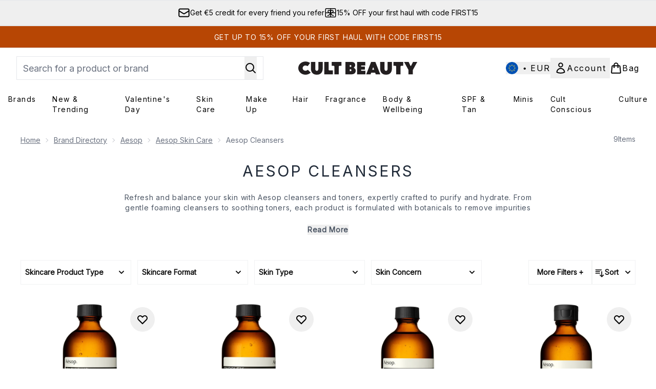

--- FILE ---
content_type: application/x-javascript
request_url: https://www.cultbeauty.com/ssr-assets/hoisted.DoL3E-yh.js
body_size: 9038
content:
import"./hoisted.L0sKzhE_.js";import"./hoisted.DbN_s2PI.js";import"./hoisted.OpJEfcd3.js";import"./hoisted.BvVr0gRp.js";import"./hoisted.BsjIgOh8.js";import{u as N,t as pe,f as fe,m as oe}from"./index.DZ6IlRD6.js";import{v as ye,i as A,c as be,f as ge}from"./basketPage.kbJFJFIM.js";import{i as Y}from"./gtmReviews.DM15Qbgu.js";import{e as we,c as ve,a as ce,b as ne}from"./formValidation.BG0L7xib.js";import{b as K,s as D,r as H,a as le}from"./recaptcha.CWNNhFz_.js";import{f as Ee}from"./formatPrice.Xa_Un82O.js";import"./accordionItem.CWhAfE-2.js";import"./provenance.BZIpCnq5.js";const M=document.getElementById("product-list-page"),U=Number(window.tenantConfig?.application?.features?.noOfProductsInLists||30),Se=document.querySelector("title"),se=document.getElementById("productListWidget")?.dataset.pageTitle;let W,j="RELEVANCE",h=[],S=1,C=[],f=0,O="",T,G,V=[];window.addEventListener("popstate",async r=>{g(),await y(),v(),x()});function Le(r){let e={};r?.products?.forEach((t,a)=>{const{price:s,value:n,discount:i}=ye(t?.defaultVariant?t?.defaultVariant:t?.cheapestVariant);e[t.sku]={item_id:t?.sku,item_name:t?.title,item_list_id:"",item_list_name:window.Tracker.store.get("productList").title,url:t?.url,brand:t?.content?.[0]?.value?.stringListValue?.[0],price:s,value:n,discount:i,coupon:t?.marketedSpecialOffer?.title.content[0]?.content,index:a,variant:t?.variants?.[0]?.choices?.[0]?.title,promo:t?.marketedSpecialOffer?.title?.content[0]?.content,total_variants:t?.variants?.length||1}}),window.Tracker.store.set("productList",{id:"",title:"",items:e,currency:window.siteObj.currency})}function Q(){let r=[];C.forEach(e=>{let t=[];e.selections.forEach(a=>{t.push(a.optionName)}),r.push(`${e?.facetName}:${t.join(",")}`)}),window.Tracker.handlers.filter(r.join("|"))}window.location.pathname.at(-1)==="/"?W=window.location.pathname.slice(0,-1):W=window.location.pathname;function b(){h=new URLSearchParams(window.location.search).get("facetFilters")?.split("|")??[]}function Te(){j=new URLSearchParams(window.location.search).get("sort")??"RELEVANCE"}function J(){S=new URLSearchParams(window.location.search).get("pageNumber")??1}function Ie(){O=new URLSearchParams(window.location.search).get("q")??""}function Ce(r){const e=new URL(window.location.href);e.searchParams.set("sort",r),e.searchParams.delete("pageNumber"),window.history.pushState(null,"",e.href)}function re(r){const e=new URL(window.location.href);e.searchParams.set("pageNumber",r),window.history.pushState(null,"",e.href)}function $(r){const e=new URL(window.location.href);r?.length?(e.searchParams.set("facetFilters",r.join("|")),e.searchParams.delete("pageNumber"),window.history.pushState(null,"",e.href)):(e.searchParams.delete("facetFilters"),e.searchParams.delete("pageNumber"),window.history.pushState(null,"",e.href))}function q(r,e){b(),h?.includes(`${r}:${e}`)?h?.splice(h?.findIndex(t=>t===`${r}:${e}`),1):h.push(`${r}:${e}`),$(h)}function ke(r,e,t){b();const a=h.findIndex(s=>s.includes(r));a>=0?h[a]=`${r}:[${e} TO ${t}]`:h.push(`${r}:[${e} TO ${t}]`),$(h)}function g(){b(),h?(C=[],h.forEach(r=>{const e=r.split(":"),t=C?.findIndex(a=>a.facetName===e[0]);t>=0?C[t].selections.push({optionName:e[1]}):C.push({facetName:e[0],selections:[{optionName:e[1]}]})})):C=[]}async function y(){Ie(),Te(),b(),g(),J(),qe(),[...document.querySelectorAll(".product-item")].map(n=>{const i=n.firstElementChild?.firstElementChild,o=n.parentNode?.nextSibling;i&&(i.innerHTML="<div class='w-full aspect-square bg-gray-200' />"),o&&(o.innerHTML='<div class="mb-1 w-full title-font text-sm text-gray-200 bg-gray-200">Placeholder</div><div class="mt-1 w-20 text-sm text-gray-200 bg-gray-200">Placeholder</div>')});const e=document.querySelectorAll(".total-products"),t=window?.tenantConfig?.application?.features?.vipPricingEnabled,a=window?.tenantConfig?.application?.features?.reviews?.enabled??!1,s=window?.tenantConfig?.application?.features?.reviews?.loadReviewsFromGTM??!1;if(W==="/search"){const n=await N({operation:"SearchRefetch",variables:{currency:window.siteObj.currency,shippingDestination:window.siteObj.country,offset:f,limit:U,facets:C??[],sort:j,query:O??"",notifyWhenInStockEnabled:window?.tenantConfig?.application?.features?.notifyWhenInStock?.enabled,vipPricingEnabled:t,giftCards:window?.tenantConfig?.application?.features?.giftCards,wishlist:!window.tenantConfig?.application?.features?.wishlistDisabled,skipReviews:!a||a&&s}});e.forEach(o=>{o.innerText=n?.data?.search?.productList?.total}),T=n?.data?.search?.productList;const i={input:O?encodeURI(O):"",resultsNumber:T?.total,rayId:n?.extensions?.ray};window.Tracker.store.set("searchInfo",i),G=window.__sponsoredAdsPLPSlots__!=="v1|0_slots"&&window?.tenantConfig?.application?.features?.sponsoredAds?.enableSearchPageAds}else{const n=await N({operation:"ClientSideProductList",variables:{handle:W,currency:window.siteObj.currency,shippingDestination:window.siteObj.country,offset:f,limit:U,facets:C??[],sort:j,notifyWhenInStockEnabled:window?.tenantConfig?.application?.features?.notifyWhenInStock?.enabled,vipPricingEnabled:t,giftCards:tenantConfig?.application?.features?.giftCards,wishlist:!tenantConfig?.application?.features?.wishlistDisabled,skipReviews:!a||a&&s}}),i=n?.data?.page?.widgets.findIndex(o=>o.__typename==="ProductListWidget");e.forEach(o=>{o.innerText=n?.data?.page?.widgets[i].productList.total}),T=n?.data?.page?.widgets[i]?.productList,G=window.__sponsoredAdsPLPSlots__!=="v1|0_slots"&&n?.data?.page?.widgets?.some(o=>o.__typename==="sponsoredProductsNew")}b(),Le(T),T?.products?.forEach(n=>V.push(n?.sku)),window.__productListPossibleWishlistSkus__=V,V=[],window.Tracker.store.pageInfo.pagePath=window.location.pathname+window?.location?.search}async function v(){const r=await fetch(`/fragments/productListFragment/${window.location.search}`,{method:"POST",headers:{"Content-Type":"application/json"},body:JSON.stringify({data:T,pathname:window.location.pathname,hasSponsoredAds:G,trackingContextValue:window.__trackingContextValue__})}).then(t=>{if(!t.ok)throw new Error(t.status);return t.text()}).then(t=>t).catch(t=>new Error(t));M.innerHTML=r,Se.innerText=S.toString()==="1"?se:`${M?.querySelector("pagination-wrapper p")?.innerText} - ${se}`,M?.querySelectorAll("script")?.forEach(t=>{const a=document.createElement("script");t.src?a.src=t.src:a.innerHTML=t.innerHTML,document.body?.appendChild(a),document.body?.removeChild(a)}),Tracker.eventBind(),Y(void 0,!0)}async function x(){const r=await fetch(`/fragments/mobileFacetFragment/${window.location.search}`,{method:"POST",headers:{"Content-Type":"application/json"},body:JSON.stringify(T.facets)}).then(a=>{if(!a.ok)throw new Error(a.status);return a.text()}).then(a=>a).catch(a=>new Error(a)),e=document.getElementById("inner-mobile-facet-menu");e.innerHTML=r,document.querySelector(".close-mobile-facets")?.focus(),Tracker.eventBind()}function qe(){M?.scrollIntoView({behavior:"auto"})}function z(r){const e=r?.ariaExpanded==="false"?"true":"false";document.querySelectorAll(".facet-open").forEach(a=>{a?.setAttribute("aria-expanded","false"),a?.classList.remove("facet-open")}),r?.setAttribute("aria-expanded",e),e==="true"&&r?.classList.add("facet-open")}function Be(r,e){r.forEach(t=>{t.addEventListener("keydown",a=>{a.key==="Escape"?(z(a.target),e?.focus()):pe(a,r[0],r,r[r.length-1])})})}function de(r,e){return e.filter(a=>a.displayName.toLowerCase().startsWith(r.toLowerCase())).sort((a,s)=>a.displayName-s.displayName)}class xe extends HTMLElement{constructor(){super();const e=this.querySelector(".open-mobile-facets"),t=[...this.querySelectorAll(".close-mobile-facets")],a=this.querySelector(".mobile-facet-menu");e?.addEventListener("click",()=>{a?.classList.remove("hidden"),document.body.classList.add("scrollBlock")}),t?.map(m=>{m.addEventListener("click",async()=>{a?.classList.add("hidden"),window.Tracker.handlers.closeFilter(),document.body.classList.remove("scrollBlock"),f=0,await y(),v()})});const s=this.querySelectorAll(".facet-toggle"),n=this.querySelectorAll(".facetWrapper"),i=[];n.forEach(m=>{i.push(m.querySelectorAll(".facetOption"))}),i.forEach((m,I)=>{Be(m,s[I])}),s.forEach(m=>{m.addEventListener("click",()=>{z(m)})});const o=this.querySelector(".toggle-filter"),u=this.querySelector(".toggle-filters");function p(){o.innerText.includes(o?.dataset?.moretext?.trim())?(o.innerText=o?.dataset?.lesstext,u?.classList.add("xl:grid"),u?.querySelector(".facetWrapper button")?.focus()):(o.innerText=o?.dataset?.moretext,u?.classList.remove("xl:grid"))}o?.addEventListener("click",p);const d=this.querySelectorAll(".sortType"),l=this.querySelectorAll(".checkMark"),c=this.querySelector('button[aria-label="sort products"][aria-expanded="true"].facet-toggle.facet-open');d.forEach((m,I)=>m.onclick=async()=>{l.forEach(k=>k.classList.add("hidden")),l[I].classList.remove("hidden"),z(c),Ce(m.dataset.facetname),f=0,await y(),v()});const E=this.querySelector(".clean-all");E?.addEventListener("click",async()=>{const m=new URL(window.location.href);m.searchParams.delete("facetFilters"),window.history.pushState(null,"",m.href),g(),f=0,await y(),E?.id==="clean-all-desktop"?v():x(),window.Tracker.handlers.filterClear()}),[...this.querySelectorAll(".facetTag")].map(m=>{m?.addEventListener("click",async I=>{window.Tracker.handlers.filterRemoved({type:m?.dataset?.type,category:I?.currentTarget?.firstElementChild?.innerText}),b();const k=h?.findIndex(ae=>ae.includes(m.innerText)||m?.dataset?.type.includes("price")&&ae.includes("price"));k!=-1&&h?.splice(k,1),$(h),g(),f=0,await y(),v()})}),[...this.querySelectorAll(".mobileFacetTag")].map(m=>{m?.addEventListener("click",async()=>{b();const I=h?.findIndex(k=>k.includes(m.innerText)||m?.dataset?.type.includes("price")&&k.includes("price"));I!=-1&&h?.splice(I,1),$(h),g(),f=0,await y(),x()})})}}customElements.define("general-facets-functions",xe);class Ne extends HTMLElement{static get observedAttributes(){return["search"]}constructor(){super();const t=this.querySelector(".facetContainer")?.dataset?.facetname,a=[...this.querySelectorAll(".facetOptions")],s=document.querySelector("#brand-facets-wrapper"),n=this.querySelector("#instant-brand-search"),i=document.getElementById("grouped-brand-facets"),o=this.querySelector("#brand-search-input");if(o){const d=T?.facets?.find(l=>l.facetName==="en_brand_content")||window.__BRANDFACET__;o.addEventListener("input",l=>{const c=l?.target?.value;if(c&&d?.options?.length){const E=de(c,d.options),R=fetch("/fragments/desktopBrandFacets",{method:"POST",headers:{"Content-Type":"applicatation/json"},body:JSON.stringify({searchedBrandsData:E,selectedFacets:h,brandFacetName:d.facetName})}).then(w=>w.text());Promise.all([R]).then(([w])=>{n&&i&&(n.classList.remove("hidden"),i.classList.add("hidden"),n.innerHTML=w,s.setAttribute("search",c))}).catch(w=>{console.error(w)})}else n?.classList.add("hidden"),i?.classList.remove("hidden")})}const u=[...this.querySelectorAll(".ranged-facet-options")],p=this.querySelectorAll(".clear-button");b(),a.forEach(d=>{d.addEventListener("click",async l=>{q(t,d?.firstElementChild?.dataset.optionname),l.currentTarget?.firstElementChild?.classList?.add("border-black"),g(),f=0,await y(),v(),Q()})}),u.forEach(d=>{d.addEventListener("click",async l=>{const c=`[${d.dataset.from??"*"} TO ${d.dataset.to??"*"}]`;q(t,c),g(),f=0,await y(),v(),Q()})}),p.forEach(d=>{d?.addEventListener("click",async()=>{b(),h?.forEach(l=>{l.includes(t)&&q(l.split(":")[0],l.split(":")[1])}),g(),f=0,await y(),v(),window.Tracker.handlers.filterRemoved()})})}attributeChangedCallback(){const e=[...this.querySelectorAll(".facetOptions")],a=this.querySelector(".facetContainer")?.dataset?.facetname;e.forEach(s=>{s.addEventListener("click",async n=>{q(a,s?.firstElementChild?.dataset.optionname),n.currentTarget?.firstElementChild?.classList?.add("border-black"),g(),f=0,await y(),v(),Q()})})}}customElements.define("desktop-facets-wrapper",Ne);class Pe extends HTMLElement{constructor(){super();const e=this.querySelector(".facetContainer"),t=this.querySelector(".from-slider"),a=this.querySelector(".to-slider"),s=this.querySelector(".from-input"),n=this.querySelector(".to-input"),i=this.querySelector(".apply-button");i?.addEventListener("click",async()=>{ke(e?.dataset?.facetname,t.value,a.value),g(),i?.parentNode?.parentNode?.parentNode?.parentNode?.classList?.add("hidden");const c=i?.parentNode?.parentNode?.parentNode?.parentNode?.parentNode?.classList.contains("sub-mobile-facets");f=0,await y(),c||v(),x(),Q()});function o(c){s.value=c,Number(c)>=Number(a?.value)&&(a.value=t?.value,n.value=s?.value),l()}function u(c){n.value=c,Number(c)<=Number(t.value)&&(t.value=a.value,s.value=n.value),l()}function p(c){t.value=c,Number(c)>=Number(n.value)&&(n.value=c,a.value=c),Number(c)>Number(n.max)&&(a.value=n.max,n.value=n.max,s.value=n.max),l()}function d(c){Number(c)>Number(n.max)?(a.value=n.max,n.value=n.max):(a.value=c,n.value=c),Number(c)<=Number(s.value)&&(s.value=c,t.value=c,a.value=c),l()}function l(){const c=(Number(t.value)-Number(t.min))/(Number(a.max)-Number(a.min))*100+"%",E=(Number(a.value)-Number(t.min))/(Number(a.max)-Number(a.min))*100+"%";a.style.background=`linear-gradient(
                      to right,
                      #ddd 0%,
                      #ddd ${c},
                      #111111 ${c},
                      #111111 ${E},
                      #ddd ${E},
                      #ddd 100%)`}t.addEventListener("input",c=>{o(c.target.value)}),a.addEventListener("input",c=>{u(c.target.value)}),s.addEventListener("input",c=>{p(c.target.value)}),n.addEventListener("input",c=>{d(c.target.value)})}}customElements.define("slider-facets-wrapper",Pe);class Ae extends HTMLElement{static get observedAttributes(){return["search"]}constructor(){super();const e=this.querySelector(".facet-title"),t=this.querySelector(".sub-mobile-facets"),a=this.querySelector(".back-to-menu"),s=[...this.querySelectorAll(".facet-option")],n=[...this.querySelectorAll(".ranged-facet-options")],i=this.querySelector("#mobile-brand-facets"),o=this.querySelector("#mobile-simple-facets"),u=this.querySelector("#mobile-search-input-id"),p=document.querySelector("#mobile-facets-wrapper");if(b(),e.addEventListener("click",()=>{t?.classList?.remove("hidden"),b(),[...t?.childNodes].slice(1).map(l=>{const c=l?.firstElementChild?.firstElementChild;h.includes(`${c?.dataset?.facetname}:[${c?.dataset?.from} TO ${c?.dataset?.to}]`)?l?.firstElementChild?.classList.add("font-bold"):l?.firstElementChild?.classList.remove("font-bold")})}),a.addEventListener("click",async d=>{d?.currentTarget?.parentNode?.parentNode?.classList.add("hidden")}),s.forEach(d=>{d.addEventListener("click",async l=>{const c=d?.firstElementChild?.dataset?.facetname,E=d?.firstElementChild?.dataset?.optionname;q(c,E),b(),l?.currentTarget?.classList?.toggle("font-bold"),l.currentTarget.parentNode.parentNode.classList.add("hidden"),g(),f=0,await y(),x()})}),n.forEach(d=>{d.addEventListener("click",async l=>{const c=`[${d.firstElementChild.dataset.from??"*"} TO ${d.firstElementChild.dataset.to??"*"}]`;q(d?.firstElementChild.dataset?.facetname,c),b(),l?.currentTarget?.classList?.toggle("font-bold"),l.currentTarget.parentNode.parentNode.classList.add("hidden"),g(),f=0,await y(),x()})}),u){const d=T?.facets?.find(l=>l.facetName==="en_brand_content")||window.__MOBILEBRANDFACETS__;u.addEventListener("input",l=>{const c=l?.target?.value;if(c&&d?.options?.length){const E=de(c,d.options),R=fetch("/fragments/mobileBrandFacets",{method:"POST",headers:{"Content-Type":"applicatation/json"},body:JSON.stringify({searchedBrandsData:E,selectedFacets:h,brandFacetName:d.facetName})}).then(w=>w.text());Promise.all([R]).then(([w])=>{i&&o&&(i.classList.remove("hidden"),o.classList.add("hidden"),i.innerHTML=w,p.setAttribute("search",c))}).catch(w=>{console.error(w)})}else i?.classList.add("hidden"),o?.classList.remove("hidden")})}}attributeChangedCallback(){[...document.querySelectorAll("#brand-facet-button")].forEach(t=>{t.addEventListener("click",async a=>{const s=t?.firstElementChild?.dataset?.facetname,n=t?.firstElementChild?.dataset?.optionname;q(s,n),b(),a?.currentTarget?.classList?.toggle("font-bold"),a.currentTarget.parentNode.parentNode.classList.add("hidden"),g(),f=0,await y(),x()})})}}customElements.define("mobile-facets-wrapper",Ae);class Fe extends HTMLElement{constructor(){super();const e=this.querySelector(".pre-page-button"),t=this.querySelector(".next-page-button");e?.addEventListener("click",async a=>{a.preventDefault(),e.classList.contains("text-black")&&(J(),S=Number(S)-1,re(S),f=(Number(S)-1)*U,await y(),v())}),t?.addEventListener("click",async a=>{a.preventDefault(),t.classList.contains("text-black")&&(J(),S=Number(S)+1,re(S),f=(Number(S)-1)*U,await y(),v())})}}customElements.define("pagination-wrapper",Fe);class _e extends HTMLElement{constructor(){super()}async render(e){const t=this.querySelector(".ai-personalised-recommendations"),a=this.dataset?.trackingContextValue;fe("/fragments/AIPersonalisedRecommendationsFragment",t,{component:e,trackingContextValue:a}).then(()=>{Y(`ai-personalised-recommendations[data-widget-id="${e.id}"] product-card-wrapper .inline-ratings`)})}}customElements.get("ai-personalised-recommendations")||customElements.define("ai-personalised-recommendations",_e);document.getElementById("provenance-brand")&&(window.dataLayer=window.dataLayer||[],window.dataLayer.push({event:"provenance brand",brandProofPointsTarget:"provenance-brand"}));class Re extends HTMLElement{constructor(){super();const e=this.querySelector(".simple-tabs"),t=this.querySelector(".tab-wrapper");let a=new IntersectionObserver(n=>{n.forEach(i=>{const{banners:o,buttonEmphasis:u,isCtaFullWidth:p,isItemTitleBold:d}=window.simpleTabsBannersData[this.dataset.id];i.isIntersecting&&(fetch("/fragments/simpleTabs",{method:"POST",headers:{"Content-Type":"application/json"},body:JSON.stringify({banners:o,buttonEmphasis:u,isCtaFullWidth:p,isItemTitleBold:d})}).then(l=>l.text()).then(l=>{t.innerHTML+=l,s()}).catch(l=>{console.error(l)}),a.unobserve(t))})});a.observe(t);const s=()=>{const n=Array.from(this.querySelectorAll(".tab-heading")),i=this.querySelectorAll(".tab-item");n.map(o=>o.addEventListener("click",u=>{const p=u.currentTarget,d=p.dataset.id;i.forEach((l,c)=>{l.classList.add("hidden"),l.classList.remove("active"),n[c].classList.remove("active")}),p.classList.toggle("active"),i[d].classList.add("active"),i[d].classList.remove("hidden")}))};e?.hasAttribute("data-fetch")&&s()}}customElements.get("simple-tabs")||customElements.define("simple-tabs",Re);const{lang:Me}=window;function Oe(){document.querySelectorAll(".video-container").forEach(e=>{const t=e.querySelector(".transcript-button"),a=document.getElementById("open-transcript"),s=a?.querySelector("#open-transcript-content"),n=a?.querySelector("h2"),i=e.dataset.videoTitle;t&&t.setAttribute("aria-label",`Open transcript for ${i}`),t&&a&&t.addEventListener("click",()=>{const o=e.querySelector(".transcript-content");s&&(s.innerHTML=o?.innerHTML??`${A(()=>Me.altitude.productpage.video.transcript.notranscript)}`),n&&(n.textContent=i),a.classList.add("modal"),oe("open-transcript","false",!0,"false"),a.showModal()})})}Oe();function Qe(r){const e=new URL(window.location.href);e.searchParams.set("c",r),window.history.pushState({},"",e.toString()),window.location.reload()}const ie=document.getElementById("category");ie?.addEventListener("change",()=>Qe(ie.value));const Ue=document.getElementById("DynamicReferralWidget");let F;const Z=window?.tenantConfig?.application?.features?.recaptcha?.enabled;be.subscribe(async r=>{if(!Ue)return;let e;if(window.location.pathname.at(-1)==="/"?e=window.location.pathname.replace("/c","").slice(0,-1):e=window.location.pathname.replace("/c",""),r){const a=(await N({operation:"DynamicReferralWidget",variables:{handle:e,currency:window.siteObj.currency}}))?.data?.page?.widgets.filter(n=>n.__typename==="DynamicReferralWidget"),s=fetch("/fragments/dynamicReferrals",{method:"POST",headers:{"Content-Type":"applicatation/json"},body:JSON.stringify({dynamicReferralData:a})}).then(n=>n.text());Promise.all([s]).then(([n])=>{const i=document.getElementById("DynamicReferralWidget");i.innerHTML=n,We()}).catch(n=>{console.error(n)})}});function We(){const r=document.getElementById("clipboard"),e=document.getElementById("referral-link");r?.addEventListener("click",function(){if(e.select(),document.execCommand("copy"),!document.querySelector(".tooltip")){const u=document.createElement("div");u.className="tooltip",u.textContent="Copied!",r.appendChild(u),setTimeout(function(){r.removeChild(u)},2e3)}});const t=document.querySelector("#referral-email button"),a=document.getElementById("referral-modal");t&&t.addEventListener("click",$e);const s=document.getElementById("close-referral-modal"),n=a?.querySelector(".modal-backdrop");s?.addEventListener("click",()=>{i()}),n?.addEventListener("click",()=>{i()});function i(){Z&&(F=K.get().filter(o=>o.referral||o.referral===0),grecaptcha.reset(F[0].referral)),document.getElementById("referral-input").value="",a?.classList.remove("modal")}}function $e(){const r=document.getElementById("referral-modal"),e=document.getElementById("referral-email-form");oe("referral-modal","false"),r.showModal(),Z&&D("referral"),e?.addEventListener("submit",De)}function De(r){r.preventDefault(),Z?(H.get()!=="referral"&&D("referral"),F=K.get().filter(e=>e.referral||e.referral===0),grecaptcha.execute(F[0].referral)):ue()}le.subscribe(r=>{if(!r||H.get()!=="referral")return;ue({"X-Captcha-Type":"V2_INVISIBLE","X-Captcha-Response":r}),grecaptcha.reset(F[0].referral)});async function ue(r={}){const t=document.getElementById("referral-input").value.match(/\S+@\S+/g),a=document.getElementById("referral-error");if(!t?.length){a?.classList.remove("hidden");return}a?.classList.add("hidden");try{(await N({operation:"SendReferralEmail",variables:{emailAddresses:t},customHeaders:r}))?.data?.sendReferralEmail===null?(document.getElementById("referral-content")?.classList.add("hidden"),document.getElementById("referral-success")?.classList.remove("hidden")):a?.classList.remove("hidden")}catch(s){console.error(s.message)}}const L=document.getElementById("waitlist-form"),B=L?.querySelector("#waitlist-fullName"),_=L?.querySelector("#waitlist-email"),ee=L?.querySelector("#fullName-error"),te=L?.querySelector("#email-error"),P=document.getElementById("waitlist-general-error"),He=L?.querySelector("#gdpDisclaimerText"),Ve=L?.querySelector("#waitlist-toggle-newsletter-signUp"),je=document.getElementById("waitlist-signUp"),me=window?.tenantConfig?.application?.features?.recaptcha?.enabled;let X;const Ge=we(B,ee,{required:A(()=>lang?.altitude.composites.waitlist.name.error.required),invalid:A(()=>lang?.altitude.composites.waitlist.name.error.invalid)}),Je=ve(_,te,{required:A(()=>lang?.altitude.composites.waitlist.email.error.required),invalid:A(()=>lang?.altitude.composites.waitlist.email.error.invalid)});function ze(){const r=Ge(),e=Je();return r?e||_?.focus():B?.focus(),r&&e}ce(B,ee,P);ce(_,te,P);me&&L&&D("waitlist");async function Xe(r){r.preventDefault(),ze()&&(me?(H.get()!=="waitlist"&&D("waitlist"),X=K.get().filter(e=>e.waitlist||e.waitlist===0),grecaptcha.execute(X[0].waitlist)):he())}le.subscribe(r=>{if(!r||H.get()!=="waitlist")return;he({"X-Captcha-Type":"V2_INVISIBLE","X-Captcha-Response":r}),grecaptcha.reset(X[0].waitlist)});async function he(r={}){const e=B?.value.trim(),t=_?.value.trim(),a=Ve?.checked;ne(B,ee),ne(_,te),P?.classList.add("hidden");try{const s=await N({operation:"SignUpForEmailMarketingCampaign",variables:{name:e,email:t,marketingOptIn:window?.__WAITLIST_ENABLESIGNUP==="optional"?a:window?.__WAITLIST_ENABLESIGNUP==="auto",campaignId:L?.dataset?.campaigncode,messageShown:He?.innerHTML,formIdentifier:L?.dataset?.formid,formLocation:window.location.href},customHeaders:r});if(s?.data?.signUpForEmailMarketingCampaign===null)if(window.__REGISTEREDRETURNURL__)window.location.href=window.__REGISTEREDRETURNURL__;else if(window.__NOACCOUNTRETURNURL__)window.location.href=window.__NOACCOUNTRETURNURL__;else{L?.classList.add("hidden");const n=document.getElementById("success-message");n?.classList.remove("hidden"),setTimeout(()=>n?.focus(),100)}else(s?.data?.errors||!s?.data?.signUpForEmailMarketingCampaign)&&(window.__ERRORRETURNURL__?window.location.href=window.__ERRORRETURNURL__:(P?.classList.remove("hidden"),B?.focus()))}catch(s){console.error(s.message),P?.classList.remove("hidden"),B?.focus()}}je?.addEventListener("submit",Xe);class Ye extends HTMLElement{constructor(){super();const e=this.querySelector(".responsive-carousel-tabs"),t=this.dataset?.id,a=this.querySelector(".carousel-tab-wrapper");let s=new IntersectionObserver(n=>{n.forEach(i=>{const o=window.tabBannersData[this.dataset.id];i.isIntersecting&&(fetch("/fragments/responsiveProductTabs",{method:"POST",headers:{"Content-Type":"application/json"},body:JSON.stringify({banners:o?.banners,trackingContextValue:o?.trackingContextValue,forceLoading:"lazy",eagerLoadingThreshold:o?.eagerLoadingThreshold})}).then(u=>u.text()).then(u=>{a.innerHTML+=u,this.querySelector("#responsive-tabs").setAttribute("data-fetch","true"),Y(`responsive-tabs[data-id="${t}"] product-card-wrapper.lazyLoaded .inline-ratings`,!0)}).catch(u=>{console.error(u)}),s.unobserve(e))})});s.observe(e)}}customElements.get("responsive-tabs")||customElements.define("responsive-tabs",Ye);class Ke extends HTMLElement{constructor(){super();const e=()=>{Tracker.store.get("trustpilot")||t()},t=()=>{let s=document.createElement("script");s.setAttribute("type","text/javascript"),s.setAttribute("src","//widget.trustpilot.com/bootstrap/v5/tp.widget.bootstrap.min.js"),s.setAttribute("aysnc","true"),this.appendChild(s),a()},a=()=>{Tracker.store.set("trustpilot","true")};e()}}customElements.define("trustpilot-wrapper",Ke);class Ze extends HTMLElement{categoryButtons;bundleItems;countIndicator;bundleMaxProducts;defaultMaxBundleProducts;summaryContainer;mobileProgressIndicator;mobileAddToBasketButton;defaultQuantity;addToBasketErrorElements;summaryAddToBasketBtn;summarySelectItemsText;liveChatButton;oneTrustBadge;locale;currencySymbol;constructor(){super(),this.liveChatButton=document.getElementById("live-chat"),this.liveChatButton?.classList.add("floatingIconOnMobile"),this.oneTrustBadge=document.querySelector(".ot-floating-button"),this.oneTrustBadge?.classList.add("floatingIconOnMobile"),this.summaryContainer=this.querySelector(".summary-container"),this.mobileProgressIndicator=this.querySelector(".mobile-progress-indicator"),this.mobileAddToBasketButton=this.querySelector(".mobile-add-to-basket-btn"),this.summaryAddToBasketBtn=this.querySelector(".summaryAddToBasketBtn"),this.summarySelectItemsText=this.querySelector(".select-items-to-proceed"),this.countIndicator=this.querySelectorAll(".current-count-text"),this.addToBasketErrorElements=this.querySelectorAll(".atb-error"),this.bundleItems={},this.defaultQuantity=1,this.bundleMaxProducts=parseInt(this.dataset?.bundlemaxproducts),this.defaultMaxBundleProducts=parseInt(this.dataset?.defaultmaxbundleproducts),this.locale=this.dataset?.locale,this.currencySymbol=window.__CURRENCYSYMBOL__,this.handleScrollToCategory=this.handleScrollToCategory.bind(this),this.handleWidgetWideClick=this.handleWidgetWideClick.bind(this),this.handleQuantityChange=this.handleQuantityChange.bind(this),this.categoryButtons=this.querySelectorAll(".list-category-button"),this.categoryButtons.forEach(e=>e.addEventListener("click",this.handleScrollToCategory)),this.addEventListener("click",this.handleWidgetWideClick),this.addEventListener("quantityChange",this.handleQuantityChange)}handleWidgetWideClick(e){let t=this.getClosestCardElement(e.target);if(!t)return;const a=t.dataset?.type;switch(a){case"itemCard":this.handleItemCardSelection(e,t);break;case"addToBasketBtn":let s=e.target;this.addToBasketErrorElements.forEach(i=>i.classList.add("hidden"));let n=[];if(!this.bundleMaxProducts&&this.getTotalWidgetQuantity()||this.getTotalWidgetQuantity()<=this.bundleMaxProducts){for(let i in this.bundleItems)this.bundleItems[i].forEach(o=>{n.push({sku:o.sku,quantity:o.quantity})});this.addProductsToBasket(n,s)}break;case"infoButton":break;default:console.warn("Unhandled data type in click event:",a)}}async addProductsToBasket(e,t){try{await ge(e).then(()=>{this.addToBasketErrorElements.forEach(a=>a.classList.add("hidden")),t.disabled=!0,window.location.href="/basket"}).catch(a=>{t.disabled=!1,this.addToBasketErrorElements.forEach(s=>s.classList.remove("hidden"))})}catch(a){throw a}}getClosestCardElement(e){let t=e;for(;t&&!t.dataset?.type;)t=t.parentElement;return t}handleItemCardSelection(e,t){if(e.target.classList.contains("byob-increase-quantity")||e.target.classList.contains("byob-decrease-quantity"))return;const s=t.closest(".byob-category-wrapper").dataset?.categoryid,n=t.dataset?.sku;this.bundleItems[s]||(this.bundleItems[s]=[]),t.classList.contains("active")?this.removeItem(t,s,n):this.addItem(t,s,n),this.updateCategoryCount(s),this.updateUI()}removeItem(e,t,a){const s=this.bundleItems[t].findIndex(i=>i.sku===a);if(s===-1)return;const n=this.bundleItems[t].splice(s,1)[0];e.classList.remove("active"),this.adjustAvailableQuantitiesOnRemove([e],t,n,!1)}addItem(e,t,a){if(e.classList.contains("active"))return;const s=parseInt(e.closest(".byob-category-wrapper").dataset?.maxquantity);if(this.getTotalQuantityInCategory(t)>=s&&s===1&&this.removeLastItemFromCategory(t),this.getTotalQuantityInCategory(t)<s)this.addNewItemToCategory(e,t,a);else{this.querySelectorAll(".byob-card-tooltip").forEach(o=>o.classList.add("hidden"));const i=e.querySelector(".byob-card-tooltip");i&&i.classList.remove("hidden")}}addNewItemToCategory(e,t,a){const s=parseFloat(e.dataset?.price);e.dataset?.stock==="true"&&(this.bundleItems[t].push({sku:a,quantity:this.defaultQuantity,currentSelectedItemPrice:s}),e.classList.add("active"),this.adjustAvailableQuantitiesOnAdd(e))}removeLastItemFromCategory(e){if(this.bundleItems[e].length===0)return;const t=this.bundleItems[e].pop(),a=this.querySelectorAll(`[data-sku="${t.sku}"][data-categoryid="${e}"]`);a&&a.length&&(a.forEach(s=>s.classList.remove("active")),this.adjustAvailableQuantitiesOnRemove(a,e,t))}adjustAvailableQuantitiesOnAdd(e){const t=e.querySelector(".byob-quantity-container"),a=e.querySelector("#byob-quantity-input");e.closest(".byob-category-wrapper").querySelectorAll(".byob-item-wrapper").forEach(n=>{n.dataset.availablequantity=parseInt(n.dataset.availablequantity)-this.defaultQuantity}),a&&t.classList.remove("hidden")}adjustAvailableQuantitiesOnRemove(e,t,a,s=!0){const n=e[0].querySelector(".byob-quantity-container"),i=e[0].querySelector("#byob-quantity-input");if(e[0].closest(".byob-category-wrapper").querySelectorAll(".byob-item-wrapper").forEach(u=>{u.dataset.availablequantity=parseInt(u.dataset.availablequantity)+a.quantity}),i&&(i.value="1",n?.classList.add("hidden")),s){const u=e?.[1].querySelector(".byob-quantity-container"),p=e?.[1].querySelector("#byob-quantity-input");e?.[1].closest(".byob-category-wrapper")?.querySelectorAll(".byob-item-wrapper")?.forEach(l=>{l.dataset.availablequantity=parseInt(l.dataset.availablequantity)+a.quantity}),p&&(p.value="1",u?.classList.add("hidden"))}}getTotalQuantityInCategory(e){return this.bundleItems[e].reduce((t,a)=>t+a.quantity,0)}updateCategoryCount(e){const t=this.querySelector(`[data-category="${e}"]`),a=parseInt(t?.dataset?.maxquantity),s=document.getElementById(e)?.querySelector(".accordion-item-subtitle"),n=document.getElementById(e)?.querySelector(".check-icon"),i=t.querySelector(".category-count"),o=this.getTotalQuantityInCategory(e);i.textContent=`${o}`,s&&(s.textContent=a&&a!==this.defaultMaxBundleProducts?`${o} of ${a} Selected`:`${o} selected`,o===a||a===this.defaultMaxBundleProducts&&o!==0?(i.dataset.full="true",s.dataset.full="true",n.dataset.full="true"):(i.dataset.full="false",s.dataset.full="false",n.dataset.full="false"))}updateProgressBarUI(e,t){const n=250/t*e,i=Math.min(n,250),o=100/t*e,u=this.querySelector(".circular-progress-bar"),p=this.querySelector(".mobile-progress-bar-progress ");p&&(this.querySelector(".mobile-progress-bar").setAttribute("aria-valuenow",e),p.style.width=`${o}%`),u&&(u.style.background=`conic-gradient(hsl(var(--p)) ${i}deg, #ededed 0deg)`)}getTotalPriceWidget(){let e=0;for(let a in this.bundleItems)e+=this.bundleItems[a].reduce((s,n)=>s+n.currentSelectedItemPrice*n.quantity,0);return Ee(e,this.currencySymbol,this.locale)}handleQuantityChange(e){const{detail:{quantityChange:t},target:a}=e,s=a.querySelector(".byob-item-card").dataset?.sku,n=a.closest(".byob-category-wrapper").dataset?.categoryid;this.bundleItems[n]||(this.bundleItems[n]=[]);const i=this.bundleItems[n].findIndex(o=>o.sku===s);i>-1?(this.bundleItems[n][i].quantity+=t,this.bundleItems[n][i].quantity<=0&&this.bundleItems[n].splice(i,1)):t>0&&this.bundleItems[n].push({sku:s,quantity:this.defaultQuantity,price:parseFloat(a.dataset?.price)}),this.updateCategoryCount(n),this.getTotalPriceWidget(),this.updateUI()}updateUI(){const e=this.getTotalWidgetQuantity(),t=this.querySelector("#byob-desktop-price-text"),a=this.querySelector(".byob-mobile-price-text");this.countIndicator.forEach(s=>s.textContent=e),this.updateProgressBarUI(e,this.bundleMaxProducts),t&&(t.innerText=this.getTotalPriceWidget()),a&&(a.innerText=this.getTotalPriceWidget()),!parseInt(this.bundleMaxProducts)&&e||e===parseInt(this.bundleMaxProducts)||e>0&&parseInt(this.bundleMaxProducts)===this.defaultMaxBundleProducts?(this.summaryAddToBasketBtn.removeAttribute("disabled"),this.mobileProgressIndicator.dataset.bundlefull="true",this.mobileAddToBasketButton.classList.remove("hidden"),this.summarySelectItemsText.classList.add("hidden")):(this.summaryAddToBasketBtn.setAttribute("disabled","true"),this.mobileProgressIndicator.dataset.bundlefull="false",this.mobileAddToBasketButton.classList.add("hidden"),this.summarySelectItemsText.classList.remove("hidden"))}getTotalWidgetQuantity(){let e=0;for(let t in this.bundleItems)e+=this.bundleItems[t].reduce((a,s)=>a+s.quantity,0);return e}handleScrollToCategory(e){const a=e.target.dataset?.category;this.scrollToCategoryAndOpen(a)}scrollToCategoryAndOpen(e){const t=document.getElementById(e);if(t){t.scrollIntoView({behavior:"smooth",block:"start"});const a=t.closest(".accordion");a&&!a.getAttribute("aria-expanded")&&(a.setAttribute("data-expanded",""),t.setAttribute("aria-expanded","true"))}}}customElements.get("build-your-bundle")||customElements.define("build-your-bundle",Ze);async function et(r,e){const t=document.getElementById("modal-container"),a=document.getElementById("modal-content"),s=await fetch(r,{method:"POST",headers:{"Content-Type":"application/json"},body:JSON.stringify(e)}).then(n=>n.text());Promise.all([s]).then(([n])=>{a.innerHTML=s,t.showModal(),t?.classList.add("modal"),t.removeAttribute("aria-hidden")}).catch(n=>{console.error(n)})}class tt extends HTMLElement{increaseQuantityBtn;decreaseQuantityBtn;quantityInput;availableCategoryQuantity;quantityContainer;infoButton;constructor(){super(),this.quantityContainer=this.querySelector(".byob-quantity-container"),this.availableCategoryQuantity=parseInt(this.dataset?.availablequantity),this.handleIncreaseClick=this.handleIncreaseClick.bind(this),this.handleDecreaseClick=this.handleDecreaseClick.bind(this),this.infoButton=this.querySelector(".product-info-btn"),this.infoButton.addEventListener("click",this.handleInfoButtonClick)}static get observedAttributes(){return["data-availablequantity"]}attributeChangedCallback(e,t,a){e==="data-availablequantity"&&(this.availableCategoryQuantity=parseInt(a),this.updateButtonStates())}connectedCallback(){this.quantityContainer&&(this.increaseQuantityBtn=this.querySelector(".byob-increase-quantity"),this.decreaseQuantityBtn=this.querySelector(".byob-decrease-quantity"),this.quantityInput=this.querySelector(".byob-quantity-input"),this.increaseQuantityBtn.addEventListener("click",this.handleIncreaseClick),this.decreaseQuantityBtn.addEventListener("click",this.handleDecreaseClick),this.updateButtonStates())}disconnectedCallback(){this.infoButton.removeEventListener("click",this.handleInfoButtonClick),this.increaseQuantityBtn&&this.increaseQuantityBtn.removeEventListener("click",this.handleIncreaseClick),this.decreaseQuantityBtn&&this.decreaseQuantityBtn.removeEventListener("click",this.handleDecreaseClick)}handleIncreaseClick(){this.updateQuantity(1)}handleDecreaseClick(){this.updateQuantity(-1)}updateQuantity(e){const t=this.availableCategoryQuantity;let s=parseInt(this.quantityInput.value)+e;this.quantityInput.value=s.toString(),this.closest(".byob-category-wrapper").querySelectorAll(".byob-item-wrapper").forEach(n=>n.dataset.availablequantity=String(t-e)),this.dispatchEvent(new CustomEvent("quantityChange",{bubbles:!0,detail:{quantityChange:e}})),this.updateButtonStates()}handleInfoButtonClick=async()=>{try{const e=parseInt(this.infoButton?.dataset?.sku),t=await N({operation:"ProductDescription",variables:{sku:e,currency:window?.siteObj?.currency,shippingDestination:window?.siteObj?.country,buyNowPayLater:window?.tenantConfig?.application?.features?.buyNowPayLater??!1,loyaltyEnabled:window?.tenantConfig?.services?.account?.features?.loyalty?.enabled??!1}});t?.data?.product&&await et("/fragments/productDescriptionFragment",{content:t?.data.product.content,title:t.data.product.title,isByob:!0})}catch(e){console.error("Failed to fetch product data:",e)}};updateButtonStates(){this.decreaseQuantityBtn&&this.increaseQuantityBtn&&(this.decreaseQuantityBtn.disabled=parseInt(this.quantityInput?.value)<=1,this.increaseQuantityBtn.disabled=this.availableCategoryQuantity<=0)}}customElements.get("byob-product-item")||customElements.define("byob-product-item",tt);
